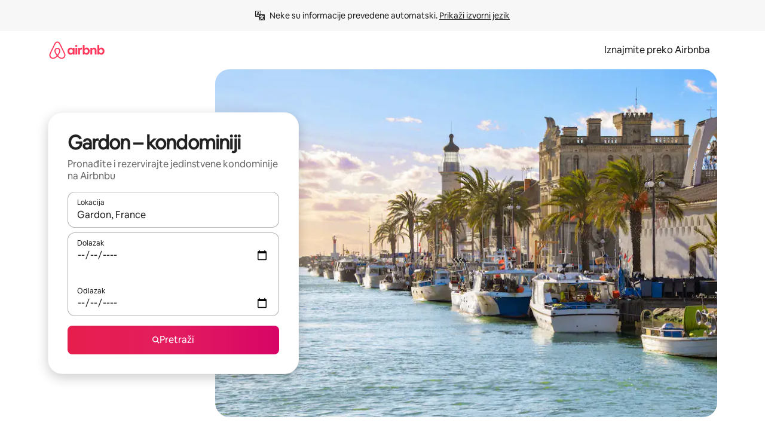

--- FILE ---
content_type: text/javascript
request_url: https://a0.muscache.com/airbnb/static/packages/web/common/frontend/moment-more-formats/src/locale/hr.ff30339bbb.js
body_size: 820
content:
__d(function(g,r,i,a,m,e,d){"use strict";var _=(0,r(d[0]).default)(r(d[1]));r(d[2]),_.default.updateLocale("hr",{months:{format:"sije\u010Dnja_velja\u010De_o\u017Eujka_travnja_svibnja_lipnja_srpnja_kolovoza_rujna_listopada_studenoga_prosinca".split("_"),standalone:"sije\u010Danj_velja\u010Da_o\u017Eujak_travanj_svibanj_lipanj_srpanj_kolovoz_rujan_listopad_studeni_prosinac".split("_"),isFormat:/D[oD]?[.]?(\s)+MMMM/},monthsShort:"sij_velj_o\u017Eu_tra_svi_lip_srp_kol_ruj_lis_stu_pro".split("_"),weekdaysShort:"ned_pon_uto_sri_\u010Det_pet_sub".split("_"),weekdaysMin:"ned_pon_uto_sri_\u010Det_pet_sub".split("_")})},"8cd9e2",["ba7a76","1772c9","9a0f0d"]);
__d(function(g,r,i,a,m,e,d){"use strict";var s;s=function(s){function n(s,n,t){var u=s+" ";switch(t){case"ss":return 1===s?u+="sekunda":2===s||3===s||4===s?u+="sekunde":u+="sekundi",u;case"m":return n?"jedna minuta":"jedne minute";case"mm":return 1===s?u+="minuta":2===s||3===s||4===s?u+="minute":u+="minuta",u;case"h":return n?"jedan sat":"jednog sata";case"hh":return 1===s?u+="sat":2===s||3===s||4===s?u+="sata":u+="sati",u;case"dd":return 1===s?u+="dan":u+="dana",u;case"MM":return 1===s?u+="mjesec":2===s||3===s||4===s?u+="mjeseca":u+="mjeseci",u;case"yy":return 1===s?u+="godina":2===s||3===s||4===s?u+="godine":u+="godina",u}}return s.defineLocale("hr",{months:{format:"sije\u010Dnja_velja\u010De_o\u017Eujka_travnja_svibnja_lipnja_srpnja_kolovoza_rujna_listopada_studenoga_prosinca".split("_"),standalone:"sije\u010Danj_velja\u010Da_o\u017Eujak_travanj_svibanj_lipanj_srpanj_kolovoz_rujan_listopad_studeni_prosinac".split("_")},monthsShort:"sij._velj._o\u017Eu._tra._svi._lip._srp._kol._ruj._lis._stu._pro.".split("_"),monthsParseExact:!0,weekdays:"nedjelja_ponedjeljak_utorak_srijeda_\u010Detvrtak_petak_subota".split("_"),weekdaysShort:"ned._pon._uto._sri._\u010Det._pet._sub.".split("_"),weekdaysMin:"ne_po_ut_sr_\u010De_pe_su".split("_"),weekdaysParseExact:!0,longDateFormat:{LT:"H:mm",LTS:"H:mm:ss",L:"DD.MM.YYYY",LL:"Do MMMM YYYY",LLL:"Do MMMM YYYY H:mm",LLLL:"dddd, Do MMMM YYYY H:mm"},calendar:{sameDay:"[danas u] LT",nextDay:"[sutra u] LT",nextWeek:function(){switch(this.day()){case 0:return"[u] [nedjelju] [u] LT";case 3:return"[u] [srijedu] [u] LT";case 6:return"[u] [subotu] [u] LT";case 1:case 2:case 4:case 5:return"[u] dddd [u] LT"}},lastDay:"[ju\u010Der u] LT",lastWeek:function(){switch(this.day()){case 0:return"[pro\u0161lu] [nedjelju] [u] LT";case 3:return"[pro\u0161lu] [srijedu] [u] LT";case 6:return"[pro\u0161le] [subote] [u] LT";case 1:case 2:case 4:case 5:return"[pro\u0161li] dddd [u] LT"}},sameElse:"L"},relativeTime:{future:"za %s",past:"prije %s",s:"par sekundi",ss:n,m:n,mm:n,h:n,hh:n,d:"dan",dd:n,M:"mjesec",MM:n,y:"godinu",yy:n},dayOfMonthOrdinalParse:/\d{1,2}\./,ordinal:"%d.",week:{dow:1,doy:7}})},"object"==typeof e&&void 0!==m&&"function"==typeof r?s(r(d[0])):"function"==typeof define&&define.amd?define(["../moment"],s):s((void 0).moment)},"9a0f0d",["1772c9"]);
__r("8cd9e2");
//# sourceMappingURL=https://sourcemaps.d.musta.ch/airbnb/static/packages/web/common/frontend/moment-more-formats/src/locale/hr.f3f542b118.js.map